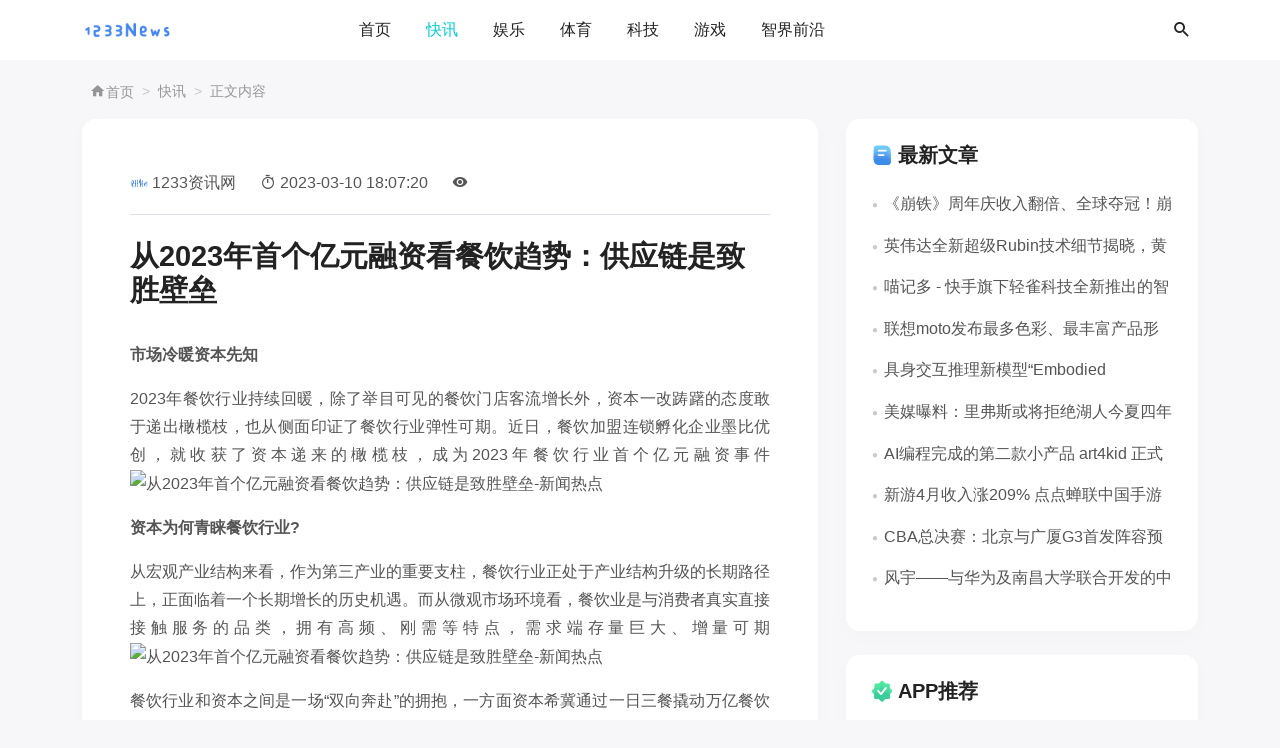

--- FILE ---
content_type: text/html
request_url: https://www.1233news.com/news/38602.html
body_size: 9805
content:
<!doctype html>
<html lang="zh">
<head>
  <meta charset="utf-8">
  <meta name="viewport" content="width=device-width, initial-scale=1.0, maximum-scale=1.0, user-scalable=no">
  <meta name="renderer" content="webkit">
  <meta name="force-rendering" content="webkit">
  <meta http-equiv="x-ua-compatible" content="ie=edge,chrome=1">
  <meta name="applicable-device" content="pc,mobile">
  <title>从2023年首个亿元融资看餐饮趋势：供应链是致胜壁垒_新闻热点-1233资讯网</title>
  <meta name="description" content="2023年餐饮行业持续回暖，除了举目可见的餐饮门店客流增长外，资本一改踌躇的态度敢于递出橄榄枝，也从侧面印证了餐饮行业弹性可期。近日，餐饮加盟连锁孵化企业墨比优创，就收获了资本递来的橄榄枝，成为2023年餐饮行业首个亿元融资事件。">
  <meta name="keywords" content="从2023年首个亿元融资看餐饮趋势：供应链是致胜壁垒">
  <link rel="canonical" href="https://www.1233news.com/news/38602.html">
  <link href="/favicon.png" type="image/png" rel="icon">
  <link href="/statics/v2/css/iconfont.css" rel="stylesheet">
  <link href="/statics/v2/css/bootstrap.min.css" rel="stylesheet">
  <link href="/statics/v2/css/style.css?v=2.0" rel="stylesheet">
  <link href="/statics/v2/css/color.css?v=2.0" rel="stylesheet">
  <link href="/statics/v2/css/share.css?1747207756" rel="stylesheet">
  <link href="/statics/v2/css/zb.css?v=2.0" rel="stylesheet">
  <script src="/statics/v2/js/jquery-latest.min.js"></script>
  <script>
    (function(){
      var el = document.createElement("script");
      el.src = "https://lf1-cdn-tos.bytegoofy.com/goofy/ttzz/push.js?2193effc28677aef0d31f2f5c4630763ded491091e89b3a0566d87ab7c489149bc434964556b7d7129e9b750ed197d397efd7b0c6c715c1701396e1af40cec962b8d7c8c6655c9b00211740aa8a98e2e";
      el.id = "ttzz";
      var s = document.getElementsByTagName("script")[0];
      s.parentNode.insertBefore(el, s);
    })(window)
  </script>
  <script>
    (function() {
      var ua = navigator.userAgent.toLowerCase();
      var bIsIpad = ua.match(/ipad/i) == "ipad";
      var bIsIphoneOs = ua.match(/iphone os/i) == "iphone os";
      var bIsAndroid = ua.match(/android/i) == "android";
      var bIsWM = ua.match(/windows mobile/i) == "windows mobile";
      var host = "//m.1233news.com";
      var pathname = window.location.pathname;
      if (bIsIpad || bIsIphoneOs || bIsAndroid || bIsWM) {
        window.location.href = host + pathname;
      }
    })();
  </script>
</head>
<body class="article">
<!-- 导航栏 -->
<header class="navbar-area header-game" id="navbar">
  <div class="container">
    <nav class="navbar navbar-expand-lg">
      <a class="navbar-brand" href="https://www.1233news.com/">
        <img class="logo-light" src="/statics/v2/images/logo.png" alt="1233资讯网">
      </a>
      <button type="button" class="search-btn d-lg-none" data-bs-toggle="modal" data-bs-target="#searchModal">
        <i class="rgicon rg-magnify"></i>
      </button>
      <a class="navbar-toggler" data-bs-toggle="offcanvas" href="#navbarOffcanvas" role="button" aria-controls="navbarOffcanvas">
          <span class="burger-menu">
            <span class="top-bar"></span>
            <span class="middle-bar"></span>
            <span class="bottom-bar"></span>
          </span>
      </a>
      <div class="collapse navbar-collapse">
        <ul class="navbar-nav mx-auto">
          <li class="nav-item"><a href="https://www.1233news.com/" class="nav-link " title="首页">首页</a></li>
                              <li class="nav-item"><a href="//www.1233news.com/newsflashes/" class="nav-link active" title="快讯">快讯</a></li>
                                        <li class="nav-item"><a href="//www.1233news.com/ent/" class="nav-link " title="娱乐">娱乐</a></li>
                                        <li class="nav-item"><a href="//www.1233news.com/sports/" class="nav-link " title="体育">体育</a></li>
                                        <li class="nav-item"><a href="//www.1233news.com/technology/" class="nav-link " title="科技">科技</a></li>
                                        <li class="nav-item"><a href="//www.1233news.com/gonglue/" class="nav-link " title="游戏">游戏</a></li>
                                        <li class="nav-item"><a href="//www.1233news.com/intellifrontier/" class="nav-link " title="智界前沿">智界前沿</a></li>
                                                                    </ul>
        <div class="others-option d-flex align-items-center">
          <div class="option-item">
            <button type="button" class="search-btn" data-bs-toggle="modal" data-bs-target="#searchModal">
              <i class="rgicon rg-magnify"></i>
            </button>
          </div>
        </div>
      </div>
    </nav>
  </div>
</header>
<!-- 移动端导航 -->
<div class="responsive-navbar offcanvas offcanvas-end" data-bs-backdrop="true" tabindex="-1" id="navbarOffcanvas">
  <div class="offcanvas-body">
    <ul class="mnav accordion" id="navbarAccordion">
      <li class="accordion-item"><a href="https://www.1233news.com/">首页</a></li>
            <li><a title="快讯" href="//www.1233news.com/newsflashes/">快讯</a></li>
            <li><a title="娱乐" href="//www.1233news.com/ent/">娱乐</a></li>
            <li><a title="体育" href="//www.1233news.com/sports/">体育</a></li>
            <li><a title="科技" href="//www.1233news.com/technology/">科技</a></li>
            <li><a title="游戏" href="//www.1233news.com/gonglue/">游戏</a></li>
            <li><a title="智界前沿" href="//www.1233news.com/intellifrontier/">智界前沿</a></li>
            <li><a title="军事" href="//www.1233news.com/world/">军事</a></li>
            <li><a title="房产" href="//www.1233news.com/house/">房产</a></li>
          </ul>
  </div>
</div>
<!-- 搜索 -->
<div class="modal fade searchModal" id="searchModal" data-bs-backdrop="true" data-bs-keyboard="false" tabindex="-1" aria-hidden="true">
  <div class="modal-dialog">
    <div class="modal-content">
      <form method="post" name="search" action="/">
        <input type="text" name="q" class="form-control" placeholder="搜索关键词....">
        <button type="submit"><i class="rgicon rg-magnify"></i></button>
      </form>
    </div>
  </div>
</div><section class="mb-2">
  <div class="container">
    <div class="row">
      <div class="col-12">
        <div class="rounded-2">
          <nav class="d-flex" aria-label="breadcrumb">
            <ol class="breadcrumb breadcrumb-dots ms-2 mt-3 mb-1">
              <li class="breadcrumb-item"><a href="https://www.1233news.com/"><i class="rgicon rg-home"></i>首页</a></li>
              <li class="breadcrumb-item"><a href="//www.1233news.com/newsflashes/" title="快讯">快讯</a></li>
              <li class="breadcrumb-item">正文内容</li>
            </ol>
          </nav>
        </div>
      </div>
    </div>
  </div>
</section>
<section class="position-relative pt-0 mb-5">
  <div class="container">
    <div class="row justify-content-between">
      <main class="col-lg-8">
        <div class="post single box p-5">
          <div class="post-data nav nav-divider align-items-center mb-4 border-bottom pb-3">
            <div class="nav-item">
              <div class="nav-link">
                <div class="d-flex align-items-center position-relative">
                  <div class="avatar avatar-sm">
                    <img class="avatar-img rounded-circle" src="/statics/v2/images/logo.png" alt="1233资讯网">
                  </div>
                  <span class="ms-1"><a href="https://www.1233news.com/" class="me-4">1233资讯网</a></span>
                </div>
              </div>
            </div>
            <div class="nav-item me-4"><i class="rgicon rg-timer me-1"></i>2023-03-10 18:07:20</div>
            <div class="nav-item"><i class="rgicon rg-eye me-1"></i><em id="hits"></em></div>
          </div>
          <h1 class="post-title pb-3">从2023年首个亿元融资看餐饮趋势：供应链是致胜壁垒
</h1>
          <div class="article-main">
            <p><strong>市场冷暖资本先知</strong></p><p>2023年餐饮行业持续回暖，除了举目可见的餐饮门店客流增长外，资本一改踌躇的态度敢于递出橄榄枝，也从侧面印证了餐饮行业弹性可期。近日，餐饮加盟连锁孵化企业墨比优创，就收获了资本递来的橄榄枝，成为2023年餐饮行业首个亿元融资事件<img src="//img.1233news.com/uploadfile/2023/0310/20230310055502576.jpg" alt="从2023年首个亿元融资看餐饮趋势：供应链是致胜壁垒-新闻热点"><p><strong>资本为何青睐餐饮行业?</strong></p><p>从宏观产业结构来看，作为第三产业的重要支柱，餐饮行业正处于产业结构升级的长期路径上，正面临着一个长期增长的历史机遇。而从微观市场环境看，餐饮业是与消费者真实直接接触服务的品类，拥有高频、刚需等特点，需求端存量巨大、增量可期<img src="//img.1233news.com/uploadfile/2023/0310/20230310055502810.jpg" alt="从2023年首个亿元融资看餐饮趋势：供应链是致胜壁垒-新闻热点"><p>餐饮行业和资本之间是一场&ldquo;双向奔赴&rdquo;的拥抱，一方面资本希冀通过一日三餐撬动万亿餐饮市场，实现增值目标，另一方面是餐饮企业在资本的加持下可以跑马圈地、实现快速增长<p><strong>从亿元融资看餐饮趋势</strong></p><p>近两年，投资小、扩张快、小而精的连锁餐饮模型，是餐饮行业最为显著的发展趋势之一，也恰是资本眼中的心头好<p>通过对获得投资的餐饮品牌所处赛道、商业模式等特征的透视，资本投资行为背后的逻辑并不难理解:资本看重的是餐饮品牌的标准化、可复制能力、扩张速度等<img src="//img.1233news.com/uploadfile/2023/0310/20230310055502441.jpg" alt="从2023年首个亿元融资看餐饮趋势：供应链是致胜壁垒-新闻热点"><p>更深一层的逻辑是，拥有优秀的供应链能力、数字化水平、中台管理能力、经营效率的餐饮品牌，核心壁垒更深，在激烈的食材竞争中稳定性和可预见性更强，更容易穿越风雨<img src="//img.1233news.com/uploadfile/2023/0310/20230310055502890.jpg" alt="从2023年首个亿元融资看餐饮趋势：供应链是致胜壁垒-新闻热点"><p><strong>供应链是餐饮行业致胜壁垒</strong></p><p>纵观近十年来中国餐饮行业的风云际会，餐饮品牌想要实现巨大的规模增长，标准化程度、边际成本、管理半径、履约能力、客户复购率等都是需要跨过去的门槛，广集渠道、集中供应、趋向标准化和效率提升这些趋势又汇聚成了一个核心体系&mdash;&mdash;供应链<img src="//img.1233news.com/uploadfile/2023/0310/20230310055503272.jpg" alt="从2023年首个亿元融资看餐饮趋势：供应链是致胜壁垒-新闻热点"><p>当下供应链能力在餐饮行业的竞争中显得尤为重要，优质高效的供应链是提高产品质量、提升产品标准、降本增效的核心，也是品牌突破发展半径、边际成本等瓶颈的基石，是同质化严重的竞争市场里突围的关键<img src="//img.1233news.com/uploadfile/2023/0310/20230310055503920.jpg" alt="从2023年首个亿元融资看餐饮趋势：供应链是致胜壁垒-新闻热点"><p>以此次获得亿元融资的墨比优创为例，平台旗下拥有马路边边、老街称盘等多个子品牌，其中成立稍早的马路边边已覆盖国内外300+城市，门店数量超过1300家，已跻身串串香赛道的第一梯队;老街称盘也凭借一年开出近千家门店的速度，隐隐成为麻辣烫赛道极具竞争力的新星。而马路边边和老街称盘快速发展的背后，是他们拥有一个共同的供应链服务商&mdash;&mdash;华鼎供应链<img src="//img.1233news.com/uploadfile/2023/0310/20230310055503231.jpg" alt="从2023年首个亿元融资看餐饮趋势：供应链是致胜壁垒-新闻热点"><p>华鼎供应链全国协同化的仓配网络布局，拥有15个省级区域仓储中心和2170条干支线网络，能覆盖超20个省、243个地级市、1749个县，拥有强大的冷链物流履约交付能力，能极大提升连锁餐饮品牌供应链稳定性，叠加SAAS平台的数字化能力和精益化高效赋能，让订单处理效率提升80%以上，进而提升餐饮供应链运营效率<img src="//img.1233news.com/uploadfile/2023/0310/20230310055503403.jpg" alt="从2023年首个亿元融资看餐饮趋势：供应链是致胜壁垒-新闻热点"><p>华鼎供应链正通过数字化订单管理系统和高效的冷链物流服务，帮助连锁餐饮品牌实现准确、高效的采购计划和物流履约，通过大数据和消费预测，提升整体库存的合理配置和周转效率，从而驱动上游工厂的定制化生产，在为更多客户创造新的价值驱动和增长            <div class="sharebox d-flex justify-content-center my-3">
              <div class="sharebtn">
                <div class="sharing" data-initialized="true">
                  <a href="#" class="share-icon icon-wechat">微信</a>
                  <a href="#" class="share-icon icon-qq">QQ</a>
                  <a href="#" class="share-icon icon-qzone">QQ空间</a>
                  <a href="#" class="share-icon icon-weibo">微博</a>
                </div>
              </div>
            </div>
          </div>
        </div>
        <div class="related my-4 box p-4 pb-0 mb-0">
          <div class="row">
            <div class="h4 mb-3"><i class="icon-patch-plus"></i>相关文章</div>
                                    <div class="col-sm-4 col-lg-4">
              <div class="card mb-4 overflow-hidden">
                <div class="card-fold position-relative">
                  <a href="/news/184192.html" class="d-block ratio ratio-3x2"><img class="card-img" onerror="this.src='/statics/v2/images/default.png';this.onerror = null" src="//img.1233news.com/uploadfile/2025/0512/20250512035551647.png" alt="华北黄淮等地区将迎高温 而南方自13日起将有明显降水天气" title="华北黄淮等地区将迎高温 而南方自13日起将有明显降水天气"></a>
                </div>
                <div class="card-body px-0 pt-3">
                  <h4 class="card-title truncate-line1">
                    <a href="/news/184192.html" class="text-reset fw-bold">华北黄淮等地区将迎高温 而南方自13日起将有明显降水天气</a>
                  </h4>
                  <ul class="data nav align-items-center small">
                    <li class="nav-item me-3"><i class="rgicon rg-timer me-1"></i>2025-05-14</li>
                    <li class="nav-item"><i class="rgicon rg-eye me-1"></i>263</li>
                  </ul>
                </div>
              </div>
            </div>
                        <div class="col-sm-4 col-lg-4">
              <div class="card mb-4 overflow-hidden">
                <div class="card-fold position-relative">
                  <a href="/news/184159.html" class="d-block ratio ratio-3x2"><img class="card-img" onerror="this.src='/statics/v2/images/default.png';this.onerror = null" src="" alt="【文化探讨】中华传统文化如何实现跨界传播与现代化发展" title="【文化探讨】中华传统文化如何实现跨界传播与现代化发展"></a>
                </div>
                <div class="card-body px-0 pt-3">
                  <h4 class="card-title truncate-line1">
                    <a href="/news/184159.html" class="text-reset fw-bold">【文化探讨】中华传统文化如何实现跨界传播与现代化发展</a>
                  </h4>
                  <ul class="data nav align-items-center small">
                    <li class="nav-item me-3"><i class="rgicon rg-timer me-1"></i>2025-05-14</li>
                    <li class="nav-item"><i class="rgicon rg-eye me-1"></i>154</li>
                  </ul>
                </div>
              </div>
            </div>
                        <div class="col-sm-4 col-lg-4">
              <div class="card mb-4 overflow-hidden">
                <div class="card-fold position-relative">
                  <a href="/news/184132.html" class="d-block ratio ratio-3x2"><img class="card-img" onerror="this.src='/statics/v2/images/default.png';this.onerror = null" src="//img.1233news.com/uploadfile/2025/0512/20250512035826524.jpeg" alt="了解地震预警的发布流程：预测、预报与预警之间的区别详解" title="了解地震预警的发布流程：预测、预报与预警之间的区别详解"></a>
                </div>
                <div class="card-body px-0 pt-3">
                  <h4 class="card-title truncate-line1">
                    <a href="/news/184132.html" class="text-reset fw-bold">了解地震预警的发布流程：预测、预报与预警之间的区别详解</a>
                  </h4>
                  <ul class="data nav align-items-center small">
                    <li class="nav-item me-3"><i class="rgicon rg-timer me-1"></i>2025-05-14</li>
                    <li class="nav-item"><i class="rgicon rg-eye me-1"></i>363</li>
                  </ul>
                </div>
              </div>
            </div>
                        <div class="col-sm-4 col-lg-4">
              <div class="card mb-4 overflow-hidden">
                <div class="card-fold position-relative">
                  <a href="/news/184114.html" class="d-block ratio ratio-3x2"><img class="card-img" onerror="this.src='/statics/v2/images/default.png';this.onerror = null" src="//img.1233news.com/uploadfile/2025/0512/20250512035638910.png" alt="“乐享消费”“自我悦纳”持续升温“出圈” 为“快乐”消费注入新的活力与潜能" title="“乐享消费”“自我悦纳”持续升温“出圈” 为“快乐”消费注入新的活力与潜能"></a>
                </div>
                <div class="card-body px-0 pt-3">
                  <h4 class="card-title truncate-line1">
                    <a href="/news/184114.html" class="text-reset fw-bold">“乐享消费”“自我悦纳”持续升温“出圈” 为“快乐”消费注入新的活力与潜能</a>
                  </h4>
                  <ul class="data nav align-items-center small">
                    <li class="nav-item me-3"><i class="rgicon rg-timer me-1"></i>2025-05-14</li>
                    <li class="nav-item"><i class="rgicon rg-eye me-1"></i>416</li>
                  </ul>
                </div>
              </div>
            </div>
                        <div class="col-sm-4 col-lg-4">
              <div class="card mb-4 overflow-hidden">
                <div class="card-fold position-relative">
                  <a href="/news/184111.html" class="d-block ratio ratio-3x2"><img class="card-img" onerror="this.src='/statics/v2/images/default.png';this.onerror = null" src="//img.1233news.com/uploadfile/2025/0512/20250512032868.png" alt="中国气象局发布预警：未来十天北方冬麦区将出现高温少雨天气，豫晋陕等地需警惕干热风" title="中国气象局发布预警：未来十天北方冬麦区将出现高温少雨天气，豫晋陕等地需警惕干热风"></a>
                </div>
                <div class="card-body px-0 pt-3">
                  <h4 class="card-title truncate-line1">
                    <a href="/news/184111.html" class="text-reset fw-bold">中国气象局发布预警：未来十天北方冬麦区将出现高温少雨天气，豫晋陕等地需警惕干热风</a>
                  </h4>
                  <ul class="data nav align-items-center small">
                    <li class="nav-item me-3"><i class="rgicon rg-timer me-1"></i>2025-05-14</li>
                    <li class="nav-item"><i class="rgicon rg-eye me-1"></i>293</li>
                  </ul>
                </div>
              </div>
            </div>
                        <div class="col-sm-4 col-lg-4">
              <div class="card mb-4 overflow-hidden">
                <div class="card-fold position-relative">
                  <a href="/news/184081.html" class="d-block ratio ratio-3x2"><img class="card-img" onerror="this.src='/statics/v2/images/default.png';this.onerror = null" src="//img.1233news.com/uploadfile/2025/0512/20250512035409835.png" alt="全国多地结婚登记预约人数激增，热门城市预约火爆现象引关注" title="全国多地结婚登记预约人数激增，热门城市预约火爆现象引关注"></a>
                </div>
                <div class="card-body px-0 pt-3">
                  <h4 class="card-title truncate-line1">
                    <a href="/news/184081.html" class="text-reset fw-bold">全国多地结婚登记预约人数激增，热门城市预约火爆现象引关注</a>
                  </h4>
                  <ul class="data nav align-items-center small">
                    <li class="nav-item me-3"><i class="rgicon rg-timer me-1"></i>2025-05-14</li>
                    <li class="nav-item"><i class="rgicon rg-eye me-1"></i>399</li>
                  </ul>
                </div>
              </div>
            </div>
                      </div>
        </div>
        <div class="post_comments mt-4 box p-4" id="comments">

          <div id="comt-respond" class="commentpost">
            <h4><b>发表评论</b><span><a rel="nofollow" id="cancel-reply" href="#comment" style="display:none;"><small>取消回复</small></a></span></h4>
            <form id="frmSumbit" target="_self" method="post" action="/">
              <div class="comt-box">
                <div class="form-group liuyan form-name">
                  <input type="text" id="inpName" class="text rounded-2" value="" name="inpName" tabindex="1" placeholder="用户名">
                </div>
                <div class="form-group liuyan form-email">
                  <input type="text" id="inpEmail" class="text rounded-2" name="inpEmail" tabindex="2" placeholder="邮箱">
                </div>
                <div class="form-group liuyan form-www">
                  <input type="text" id="inpHomePage" class="text rounded-2" name="inpHomePage" tabindex="3" placeholder="网址">
                </div>
              </div>
              <div id="comment-tools">
                <div class="tools_text">
                  <textarea placeholder="留下你的真知灼见..." name="txaArticle" id="txaArticle" class="rounded-2 text input-block-level comt-area" cols="50" rows="4" tabindex="5"></textarea>
                </div>
              </div>
              <div class="psumbit">
                <input name="sumbit" type="submit" tabindex="6" value="发布" class="button btn btn-primary">
              </div>
            </form>
          </div>
        </div>
      </main>
      <aside class="aside col-lg-3 mt-5 mt-lg-0">
        <div class="row g-0">
          <div id="new_art" class="sidebar p-4 mb-4">
            <h4 class="d-flex pb-3 align-items-center justify-content-between">
              <svg t="1731321555375" class="icon" viewBox="0 0 1024 1024" version="1.1" xmlns="http://www.w3.org/2000/svg" p-id="1451" width="24" height="24"><path d="M315.7504 108.032h334.8992a236.4416 236.4416 0 0 1 236.4416 236.4416v433.2544a158.72 158.72 0 0 1-158.72 158.72H393.5744a236.4416 236.4416 0 0 1-236.4416-236.544V266.6496a158.72 158.72 0 0 1 158.72-158.72z" fill="#6FCBF6" p-id="1452"></path><path d="M640.8192 246.4256H298.8544a141.7216 141.7216 0 0 0-141.7216 141.7216v302.08a246.2208 246.2208 0 0 0 246.1696 246.2208h325.1712a158.72 158.72 0 0 0 158.72-158.72V492.6976a246.2208 246.2208 0 0 0-246.3744-246.272z" fill="#68BEF3" p-id="1453"></path><path d="M640.8192 384.8192H298.8544a141.7728 141.7728 0 0 0-141.7216 141.7728v163.5328a246.2208 246.2208 0 0 0 246.1696 246.2208h325.1712a158.72 158.72 0 0 0 158.72-158.72v-146.5344a246.2208 246.2208 0 0 0-246.3744-246.272z" fill="#5CAAF0" p-id="1454"></path><path d="M640.8192 523.2128H298.8544a141.7728 141.7728 0 0 0-141.7216 141.7728v34.9184a236.4416 236.4416 0 0 0 236.4416 236.4416h334.8992a158.72 158.72 0 0 0 158.72-158.72v-8.2432a246.2208 246.2208 0 0 0-246.3744-246.1696z" fill="#4F94EB" p-id="1455"></path><path d="M876.1344 835.5328a246.2208 246.2208 0 0 0-235.52-174.08H298.8544a141.6704 141.6704 0 0 0-134.3488 97.024 236.4928 236.4928 0 0 0 229.0688 177.7152h334.8992a158.72 158.72 0 0 0 147.6608-100.6592z" fill="#3A8CE6" p-id="1456"></path><path d="M676.5056 361.9328H367.7184c-22.0672 0-39.9872-16.4352-39.9872-36.7616s17.92-36.7616 39.9872-36.7616h308.7872c22.0672 0 39.9872 16.4864 39.9872 36.7616s-17.92 36.7616-39.9872 36.7616zM577.3824 555.4688H367.7184c-22.0672 0-39.9872-16.4864-39.9872-36.7616s17.92-36.7616 39.9872-36.7616h209.92c22.1184 0 40.0384 16.4352 40.0384 36.7616s-18.176 36.7616-40.2944 36.7616z" fill="#FFFFFF" p-id="1457"></path></svg>
              <span class="ms-1 me-auto">最新文章</span>
            </h4>
            <ul class="widget new_art">
                                          <li class="new-art">
                <div class="d-flex card-body">
                  <p class="title truncate-line1"><i class="pe-1 rgicon rg-o"></i><a href="/news/184211.html" class="text-reset">《崩铁》周年庆收入翻倍、全球夺冠！崩坏IP新游“崩可梦”真要来了？：火热趋势让人期待！ 玩家纷纷热心关注</a></p>
                </div>
              </li>
                            <li class="new-art">
                <div class="d-flex card-body">
                  <p class="title truncate-line1"><i class="pe-1 rgicon rg-o"></i><a href="/news/184209.html" class="text-reset">英伟达全新超级Rubin技术细节揭晓，黄氏法则突破升级！显存达到惊人的1024GB，H100显卡无人问津</a></p>
                </div>
              </li>
                            <li class="new-art">
                <div class="d-flex card-body">
                  <p class="title truncate-line1"><i class="pe-1 rgicon rg-o"></i><a href="/news/184210.html" class="text-reset">喵记多 - 快手旗下轻雀科技全新推出的智能AI笔记工具，助您轻松管理笔记和知识</a></p>
                </div>
              </li>
                            <li class="new-art">
                <div class="d-flex card-body">
                  <p class="title truncate-line1"><i class="pe-1 rgicon rg-o"></i><a href="/news/184208.html" class="text-reset">联想moto发布最多色彩、最丰富产品形态AI手机，AI体验全面升维：引领科技潮流的新标杆！ 移动科技的未来在此刻彰显</a></p>
                </div>
              </li>
                            <li class="new-art">
                <div class="d-flex card-body">
                  <p class="title truncate-line1"><i class="pe-1 rgicon rg-o"></i><a href="/news/184207.html" class="text-reset">具身交互推理新模型“Embodied Reasoner”由浙大联合阿里及多家机构共同研发</a></p>
                </div>
              </li>
                            <li class="new-art">
                <div class="d-flex card-body">
                  <p class="title truncate-line1"><i class="pe-1 rgicon rg-o"></i><a href="/news/184206.html" class="text-reset">美媒曝料：里弗斯或将拒绝湖人今夏四年8920万合同，寻求自由市场机会</a></p>
                </div>
              </li>
                            <li class="new-art">
                <div class="d-flex card-body">
                  <p class="title truncate-line1"><i class="pe-1 rgicon rg-o"></i><a href="/news/184205.html" class="text-reset">AI编程完成的第二款小产品 art4kid 正式上线，deepseek 顺利接入，面临新的挑战与收获</a></p>
                </div>
              </li>
                            <li class="new-art">
                <div class="d-flex card-body">
                  <p class="title truncate-line1"><i class="pe-1 rgicon rg-o"></i><a href="/news/184204.html" class="text-reset">新游4月收入涨209% 点点蝉联中国手游发行商收入榜亚军：精彩纷呈！新时代的游戏魅力</a></p>
                </div>
              </li>
                            <li class="new-art">
                <div class="d-flex card-body">
                  <p class="title truncate-line1"><i class="pe-1 rgicon rg-o"></i><a href="/news/184202.html" class="text-reset">CBA总决赛：北京与广厦G3首发阵容预测（5月12日）布朗与杰曼展开巅峰对决</a></p>
                </div>
              </li>
                            <li class="new-art">
                <div class="d-flex card-body">
                  <p class="title truncate-line1"><i class="pe-1 rgicon rg-o"></i><a href="/news/184203.html" class="text-reset">风宇——与华为及南昌大学联合开发的中国气象局空间天气大模型的创新探索</a></p>
                </div>
              </li>
                            </ul>
          </div>
          <div id="rand_art" class="sidebar p-4 mb-4">
            <h4 class="d-flex pb-3 align-items-center justify-content-between">
              <svg t="1731321709574" class="icon" viewBox="0 0 1024 1024" version="1.1" xmlns="http://www.w3.org/2000/svg" p-id="1789" width="24" height="24"><path d="M931.84 472.4736l-91.2896-91.0848V252.6208A62.1568 62.1568 0 0 0 778.24 190.4128h-128.6656L558.4896 99.328a62.1568 62.1568 0 0 0-87.9616 0L379.4432 190.4128H250.88a62.208 62.208 0 0 0-62.4128 62.208v128.768L97.28 472.4736a62.2592 62.2592 0 0 0 0 87.9616l91.0848 91.0848v128.768A62.208 62.208 0 0 0 250.88 842.496h128.5632l91.0848 91.0848a62.2592 62.2592 0 0 0 87.9616 0l91.0848-91.0848H778.24a62.1568 62.1568 0 0 0 62.1568-62.208v-128.768L931.84 560.4352a62.1568 62.1568 0 0 0 0-87.9616z" fill="#4FE99D" p-id="1790"></path><path d="M924.8256 567.296l-84.2752-84.2752V354.2528A62.208 62.208 0 0 0 778.24 291.84h-128.6656l-91.0848-90.88a62.2592 62.2592 0 0 0-87.9616 0L379.4432 291.84H250.88a62.208 62.208 0 0 0-62.4128 62.4128v128.768L104.2432 567.296l84.224 84.224v128.768A62.208 62.208 0 0 0 250.88 842.496h128.5632l91.0848 91.0848a62.2592 62.2592 0 0 0 87.9616 0l91.0848-91.0848H778.24a62.208 62.208 0 0 0 62.1568-62.208v-128.768z" fill="#4EE5A1" p-id="1791"></path><path d="M836.7104 584.704V455.68a62.208 62.208 0 0 0-62.208-62.208h-128.768l-91.0848-90.8288a62.1568 62.1568 0 0 0-87.9616 0L375.6032 393.6768H246.8352A62.208 62.208 0 0 0 184.6272 455.68v129.024l-31.488 31.488 35.328 35.328v128.768A62.208 62.208 0 0 0 250.88 842.496h128.5632l91.0848 91.0848a62.2592 62.2592 0 0 0 87.9616 0l91.0848-91.0848H778.24a62.208 62.208 0 0 0 62.1568-62.208v-128.768l31.488-31.488z" fill="#45DDA3" p-id="1792"></path><path d="M840.5504 557.568A62.208 62.208 0 0 0 778.24 495.36h-128.6656L558.4896 404.48a62.1568 62.1568 0 0 0-87.9616 0L379.4432 495.36H250.88a62.208 62.208 0 0 0-62.4128 62.208v222.72A62.208 62.208 0 0 0 250.88 842.496h128.5632l91.0848 91.0848a62.2592 62.2592 0 0 0 87.9616 0l91.0848-91.0848H778.24a62.208 62.208 0 0 0 62.1568-62.208v-222.72z" fill="#48D3A1" p-id="1793"></path><path d="M250.88 842.496h128.5632l91.0848 91.0848a62.2592 62.2592 0 0 0 87.9616 0l91.0848-91.0848H778.24a62.208 62.208 0 0 0 61.44-51.6096l-2.9184-2.9184v-128.768a62.208 62.208 0 0 0-62.208-62.208h-128.8192l-91.0848-91.0848a62.2592 62.2592 0 0 0-87.9616 0L375.6032 596.992H246.8352a62.1568 62.1568 0 0 0-61.44 51.6096l2.8672 2.9184v128.768A62.208 62.208 0 0 0 250.88 842.496z" fill="#3ACC9B" p-id="1794"></path><path d="M470.4768 681.9328a56.832 56.832 0 0 1-43.264-19.8656l-111.4112-129.8944a40.96 40.96 0 1 1 62.1568-53.3504l91.392 106.496 173.1072-228.2496a40.96 40.96 0 0 1 65.28 49.5104l-191.7952 252.8256a56.832 56.832 0 0 1-43.7248 22.528z" fill="#FFFFFF" p-id="1795"></path></svg>
              <span class="ms-1 me-auto">APP推荐</span>
            </h4>
            <ul class="widget rand_art">
                                          <li class="card mb-3">
                <div class="row g-3">
                  <div class="col-3">
                    <img class="rounded" onerror="this.src='/statics/v2/images/default.png';this.onerror = null" src="//apps.1233news.com/uploadfile/2025/0514/20250514031717623.png" alt="微信双开免费版">
                  </div>
                  <div class="col-9">
                    <h6><a href="https://apps.1233news.com/app/788835.html" class="stretched-link text-reset fw-bold"  target="_blank">微信双开免费版</a></h6>
                    <div class="time small mt-1"><i class="rgicon rg-timer me-1"></i>2025-05-14</div>
                  </div>
                </div>
              </li>
                            <li class="card mb-3">
                <div class="row g-3">
                  <div class="col-3">
                    <img class="rounded" onerror="this.src='/statics/v2/images/default.png';this.onerror = null" src="//apps.1233news.com/uploadfile/2025/0514/20250514030037309.png" alt="焦糖app">
                  </div>
                  <div class="col-9">
                    <h6><a href="https://apps.1233news.com/app/188282.html" class="stretched-link text-reset fw-bold"  target="_blank">焦糖app</a></h6>
                    <div class="time small mt-1"><i class="rgicon rg-timer me-1"></i>2025-05-14</div>
                  </div>
                </div>
              </li>
                            <li class="card mb-3">
                <div class="row g-3">
                  <div class="col-3">
                    <img class="rounded" onerror="this.src='/statics/v2/images/default.png';this.onerror = null" src="//apps.1233news.com/uploadfile/2025/0514/20250514024357203.png" alt="视频编辑工具宝app">
                  </div>
                  <div class="col-9">
                    <h6><a href="https://apps.1233news.com/app/793583.html" class="stretched-link text-reset fw-bold"  target="_blank">视频编辑工具宝app</a></h6>
                    <div class="time small mt-1"><i class="rgicon rg-timer me-1"></i>2025-05-14</div>
                  </div>
                </div>
              </li>
                            <li class="card mb-3">
                <div class="row g-3">
                  <div class="col-3">
                    <img class="rounded" onerror="this.src='/statics/v2/images/default.png';this.onerror = null" src="//apps.1233news.com/uploadfile/2025/0514/20250514022717993.png" alt="郎溪论坛官方版">
                  </div>
                  <div class="col-9">
                    <h6><a href="https://apps.1233news.com/app/626404.html" class="stretched-link text-reset fw-bold"  target="_blank">郎溪论坛官方版</a></h6>
                    <div class="time small mt-1"><i class="rgicon rg-timer me-1"></i>2025-05-14</div>
                  </div>
                </div>
              </li>
                            <li class="card mb-3">
                <div class="row g-3">
                  <div class="col-3">
                    <img class="rounded" onerror="this.src='/statics/v2/images/default.png';this.onerror = null" src="//apps.1233news.com/uploadfile/2025/0514/20250514021040606.png" alt="2025微信8.0版本">
                  </div>
                  <div class="col-9">
                    <h6><a href="https://apps.1233news.com/app/750752.html" class="stretched-link text-reset fw-bold"  target="_blank">2025微信8.0版本</a></h6>
                    <div class="time small mt-1"><i class="rgicon rg-timer me-1"></i>2025-05-14</div>
                  </div>
                </div>
              </li>
                          </ul>
          </div>
        </div>
      </aside>
    </div>
  </div>
</section>
<button type="button" id="backtotop" class="position-fixed text-center border-0 p-0">
  <i class="rgicon rg-up"></i>
</button>
<footer class="footer w-100">
  <div class="container footer-wrap">
    <div class="row f-link">
      <ul class="list-inline text-primary-hover lh-lg d-flex justify-content-center">
        <li class="title list-inline-item rgicon rg-link">友情链接：</li>
        <li class="list-inline-item me-3 mb-3"><a href="https://apps.1233news.com/">1233应用库</a></li>
        <li class="list-inline-item me-3 mb-3"><a href="https://games.1233news.com/">1233手游库</a></li>
      </ul>
    </div>
    <div class="row align-items-center">
      <div class="col-lg-4 misc">
        <p class="copyright-text">© 2025 1233资讯网</a>版权所有  . <a href="https://beian.miit.gov.cn/#/Integrated/index" target="_blank" rel="nofollow"><u>闽ICP备2022004754号-1</u></a></p>
      </div>
      <div class="foot-sharing col-lg-4 text-center">
        <ul class="sharing social-profile list-style"  data-initialized="true">
          <li><a href="javascript:;" rel="nofollow" class="share-icon icon-wechat">微信</a></li>
          <li><a href="javascript:;" rel="nofollow" class="share-icon icon-qq">QQ</a></li>
          <li><a href="javascript:;" rel="nofollow" class="share-icon icon-weibo">微博</a></li>
          <li><a href="javascript:;" rel="nofollow" class="share-icon icon-qzone">QQ空间</a></li>
        </ul>
      </div>
      <div class="col-lg-4 desc">
        <div class="footer-right">
          <p>我们是一个中立的资讯网站，分享独立的新闻快讯体验</p>
        </div>
      </div>
    </div>
  </div>
</footer>
<script src="/statics/v2/js/swiper-bundle.min.js?v=2.0"></script>
<script src="/statics/v2/js/lib.js?v=2.0"></script>
<script src="/statics/v2/js/main.js?1747207756"></script><script defer src="https://static.cloudflareinsights.com/beacon.min.js/vcd15cbe7772f49c399c6a5babf22c1241717689176015" integrity="sha512-ZpsOmlRQV6y907TI0dKBHq9Md29nnaEIPlkf84rnaERnq6zvWvPUqr2ft8M1aS28oN72PdrCzSjY4U6VaAw1EQ==" data-cf-beacon='{"version":"2024.11.0","token":"e990da3c435d42108f6796b8435a7f1c","r":1,"server_timing":{"name":{"cfCacheStatus":true,"cfEdge":true,"cfExtPri":true,"cfL4":true,"cfOrigin":true,"cfSpeedBrain":true},"location_startswith":null}}' crossorigin="anonymous"></script>
</body>
</html>

--- FILE ---
content_type: text/css
request_url: https://www.1233news.com/statics/v2/css/color.css?v=2.0
body_size: -294
content:
.navbar{--bs-navbar-active-color:#7834FF;}.navbar{--bs-primary:#7834FF;}.nav-link:hover,.nav-link:focus{--bs-nav-link-hover-color:#7834FF;}.dropdown-menu{--bs-dropdown-link-hover-color#7834FF;}.dropdown-menu{--bs-dropdown-link-active-color#7834FF;}.aaaa{border-left:#7834FF;}@media screen and (max-width:768px) {.aaaa{color:#7834FF;}}

--- FILE ---
content_type: text/css
request_url: https://www.1233news.com/statics/v2/css/zb.css?v=2.0
body_size: 5807
content:
/*一些zblogphp主题相关的样式，比如初始化，评论，文章页样式，侧栏等*/

/*【链接模块管理】插件未初始化提交前隐藏所有导航，防止无样式看起来乱*/
li[id^="nvabar-item-index"] a,li[id^="navbar-item-index"] a,
li[id^="navbar-category-"] a,
li[id^="navbar-page-"] a,
li[id^="navbar-tag-"] a{
  display: none;
}

/*随机一下*/
.refresh{
  cursor: pointer;
  color:var(--secondaryColor)!important;
}
@keyframes rotate {
  from {transform: rotate(0deg);}
  to {transform: rotate(360deg);}
}
.refresh i {
  display: inline-block;
  vertical-align: middle;
}
.refresh.rotate i {
  animation: rotate .5s linear infinite;
}

/*侧栏*/
.aside ol, .aside ul{
  padding-left:0!important;
}
/*侧栏-最新评论*/
img.usr-avatar{
  width: 50px;
  height:50px;
  object-fit: cover;
}
.widget.new_cmt .time{
  font-size: 14px;
}
.widget .time{
  opacity: .6;
}
.widget.new_cmt .card-body:hover{
  background-color: var(--bs-light);
}
.widget.new_cmt a{
  margin-bottom:0;
  font-size: 14px;
}
.widget.new_cmt .name{
  font-size: 12px;
}
/*--评论 --*/
.post_comments {padding-top:15px!important;}
#comments .comment-tab {line-height:25px;padding:5px 0 5px 5px;position:relative;}
.come-comt {font-size:16px;font-weight: 800;}
.commentlist {margin-bottom:5px;height:auto;}
.come-comt i.fa {margin-right:5px;font-size:18px;font-size:1.2em;}
.comment-text-center {cursor:pointer;text-align:center;margin:18px 0;font-size:16px;font-size:1.15em;color:#338A9C;font-weight:500;}
.comment-text-center i.fa {position:relative;font-size:1.2em;top:1px;}
#comments span.come-comt {font-weight:700;font-size:16px;color:#888;}
span.come-comt i.fa {font-size:1.3em;}
#comments span#comment_count {font-weight:normal;font-size:14px;color:#666;float:none !important;}
#comments h5 {margin:8px;}
#comments h4 span {margin-right:8px;}
#comments h4 span.jubao {float:right;margin-right:0;}
#comments h4 span.jubao small {color:#338A9C;}
#comments h4 span.jubao small:hover {color:#F05A28;}
.comt-box {width:100%;height:100%;overflow:hidden;margin:0 auto;text-align:center;border-bottom: 2px solid #eee;background: #f7f7fa;border-radius: 10px;border-bottom-left-radius:0;border-bottom-right-radius:0;}
.comt-box input,#comment-tools textarea{border:none;}
.show-comments {width:69%;float:left;overflow:hidden;}
.show-sidebar {width:30%;float:right;margin-top:10px;}
#comt-respond{margin-top:10px;}
#frmSumbit #inpName,#frmSumbit #inpEmail,#frmSumbit #inpHomePage,#frmSumbit #inpVerify {padding-left:10px;width:100%;height:44px;line-height:44px;margin-bottom:0px;font-size:15px;background: transparent;text-indent: 6px;}
.liuyan {float:left;width:30.65%;position:relative;margin-right:4%;}
.liuyan:last-child{margin-right:0;}
#frmSumbit .input-inpVerify #inpVerify {height:40px;line-height:40px;width:100%;padding-left:10px;}
.form-inpVerify {width:32.3%;position:relative;min-height:1px;padding-right:15px;}
.commentpost .input-group-addon {border-left:1px solid #eee;position:absolute;right:7px;top:4px;height:30px;line-height:30px;padding:0;font-weight:400;border-radius: .2rem;text-align:center;vertical-align:middle;}
.input-inpVerify {position:relative;display:inherit;border-collapse:separate;}
.input-group-addon img {height:100%;border-bottom-right-radius:3px;border-top-right-radius:3px;border-radius:.3rem;}
.commentpost label {height:auto;overflow:hidden;clear:left;float:left;line-height:15px;border-color:#CCC;border-style:solid;border-width:1px 0 1px 1px;margin:0;padding:6px 10px;}
#frmSumbit .psumbit {line-height:30px;padding-top:10px;position:relative;overflow:hidden; width: 100%;}
#frmSumbit .button {height:40px;width:100px;float:right;font-weight:800;margin: 2px 0 0 10px;background: var(--btnGradient);border:none;}
#frmSumbit .button:hover{filter: hue-rotate(10deg);}
.msg .msgimg img {clear:left;float:left;margin-right:10px;padding:2px;height:50px;width:50px;object-fit: cover;border-radius: 10px;}

.commentpost h4{font-size:20px;margin-bottom: 20px;}
#comments .msg {font-size:12px;line-height:22px;padding:16px 0;border-radius:10px;}
#comments .msg:hover {}
i.author-ident:after {content:"";position:absolute;width:20px;height:20px;right:10px;top:58px;}
.widget-cover {position:absolute;left:50%;z-index:29;-webkit-transform:translate(-50%,0);transform:translate(-50%,0);background-size:cover;width:100%;height:100%;top:-10%;}
.comm_c{max-height:22px;overflow:hidden;}
#cancel-reply small {font-size:16px;margin:0 10px;color:#db420d;font-weight:500;}
#comments .msg .msgname {color:#999999;padding-top:2px;}
#comments .msg .msgarticle {font-size: 14px;padding-top:5px;padding-bottom:3px;min-height:30px;margin-left:56px;text-align:justify;}
#comments .msg .msgarticle .msg {margin-top:10px;padding-top:10px;padding-left:12px;padding-right:10px;border-top:none;position:relative;border-bottom: none !important;border-right: none !important;border-top: none !important;border-radius: 0;border-left:2px solid #eee;padding-bottom: 0 !important;margin-bottom: 0;}
#comments .msg .msgarticle .msg:before,#comments .msg .msgarticle .msg:after {position:absolute;width:0;content:'';border:solid transparent;}
#comments .msg .msgarticle .msg:after {z-index:9;top:-15px;left:9px;border-width:8px;border-bottom-color:transparent;}
#comments .msg .msgarticle .msg:before {z-index:8;top:-18px;left:8px;border-width:9px;border-bottom-color:transparent;}
.msg .msgarticle .msg .msgname .dot {display:none;}
a.comment_at {font-weight: bold;margin-right: 5px;color:var(--secondaryColor);}
.contpost-meta a span.aut-1,.author-meta .name span.aut-1,#comments .msg .msgname.LayName .lay-1,.right-inner a span.aut-1,.sellist-main a.sell-author .aut-1,section.widget.abautor .aut-1,.article-main .aut-1,#comments .msg .msgname .aut-1 {background-image:linear-gradient(to right,rgba(253,165,34,0.9294117647058824) 0%,#fd4c4c 100%);background-image:-webkit-linear-gradient(0deg,rgba(253,165,34,0.9294117647058824) 0%,#fd4c4c 100%);}
#comments .msg .msgname .aut-6 {background-image:linear-gradient(to right,rgba(173,172,172,0.88) 0%,rgba(107,109,111,0.78) 100%);background-image:-webkit-linear-gradient(0deg,rgba(173,172,172,0.88) 0%,rgba(107,109,111,0.78) 100%);}
span.autlv.autlvname {margin-right:5px;}
span.autlv.aut-tf {background:#c444f6;}
.comment-meta span.autlv.lay-0,#comments .msg .msgname.LayName .lay-0 {background-image:linear-gradient(to right,rgb(148,114,115) 0%,rgb(187,166,166) 100%);background-image:-webkit-linear-gradient(0deg,rgb(148,114,115) 0%,rgb(187,166,166) 100%);}
.comment-meta span.autlv.lay-1,#comments .msg .msgname.LayName .lay-1 {background-image:linear-gradient(to right,#e090ef 0%,#fb70c4 100%);background-image:-webkit-linear-gradient(0deg,#e090ef 0%,#fb70c4 100%);}
.comment-meta span.autlv.lay-2,#comments .msg .msgname.LayName .lay-2 {background-image:linear-gradient(to right,#3abda5 0%,#88d9ff 100%);background-image:-webkit-linear-gradient(0deg,#3abda5 0%,#88d9ff 100%);}
.comment-meta span.autlv.lay-3,#comments .msg .msgname.LayName .lay-3 {background-image:linear-gradient(to right,#20b3cd 0%,#1c6af9 100%);background-image:-webkit-linear-gradient(0deg,#20b3cd 0%,#1c6af9 100%);}
.lay-4 {background-image:linear-gradient(to right,#ff9b02 0%,#ffb43e 100%);background-image:-webkit-linear-gradient(0deg,#ff9b02 0%,#ffb43e 100%);}
#comments .msg .msgname.LayName .aut-5 {background-image:linear-gradient(to right,#ff9b02 0%,#ffb43e 100%);background-image:-webkit-linear-gradient(0deg,#ff9b02 0%,#ffb43e 100%);}
.msgname span a {margin-left:5px;margin-right:0;}
.msgtxt span:last-child {font-size:12px;}
.commentlist .comment {list-style:none;border-top:1px solid #ddd;}
.commentlist li.comment ul.children {margin-left:20px;}
.commentlist .depth-1 {margin:10px 0 10px 0;}
.commentlist li {position:relative;}
.commentlist .comment-body {padding:5px 0 5px 0}
.commentlist .comment-body:hover {background:#fafafa;}
.commentlist p {margin:5px 0 5px 50px;line-height:22px;}
.reply a:link,.reply a:visited {text-align:center;font-size:12px;}
.datetime {font-size:12px;color:#aaa;margin-left:50px;}
.commentmetadata {font-size:12px;color:#aaa;margin-left:50px;}
ol.commentlist li div.vcard img.avatar {width:40px;height:40px;position:relative;float:left;margin:4px 6px 0 0;padding:2px;border:1px solid #ddd;background:#fff;}
ol.commentlist li div.floor {float:right;color:#bbb}
#respond {padding:5px 10px 10px;overflow:hidden;}
#respond_box {clear:both;border-top:1px solid #ddd;}
#respond h3 {margin:5px 0 6px 0;}
.msgtxt .reply-frm {margin: 20px 0; background: #f2f2f7; padding: 20px; border-radius: .35rem;}
#commentform p {color:var(--bs-secondary);}
#commentform label {color:#868686;}
#commentform input {border:1px solid #ddd;width:160px;margin:4px 5px 4px 0;padding:3px;box-shadow:inset 2px 3px 5px #eee;}
#commentform input:focus {border:1px solid #ccc;}
#commentform textarea {width:95%;height:120px;font-size:13px;padding:4px;margin:4px 0 0 0;border:1px solid #ddd;box-shadow:inset 2px 3px 5px #eee;}
#commentform textarea:focus {border:1px solid #ccc;}
#commentform input#submit,#commentform input#reset {width:110px;height:32px;background:#606060;color:#fff;border:1px solid #e5e5e5;-moz-border-radius:5px;-webkit-border-radius:5px;border-radius:4px;line-height:28px;text-align:center;margin-top:8px;box-shadow:none;}
#commentform #submit:hover,#commentform #reset:hover {font-weight:bold;}
#real-avatar .avatar {float:right;padding:2px;border:1px solid #ddd;background:#fff;margin-right:20px;_margin-right:10px;}
#comments .msg .msgimg img.avatar:hover {-webkit-transform:rotate(360deg);-moz-transform:rotate(360deg);-o-transform:rotate(360deg);-ms-transform:rotate(360deg);transform:rotate(360deg);}
#frmSumbit #comment-tools {width:100%;overflow:hidden;margin:0 auto 10px;text-align:center;background: #f7f7fa;border-radius: 10px;}
#frmSumbit:has(.comt-box) #comment-tools {border-top-left-radius:0;border-top-right-radius:0;}
.tools_title {float:left;display:inline-block;margin:0;padding:2px 10px 0 7px;text-align:left;background:rgba(248,248,248,0.8);}
.tools_text {width:100%;float:left;}
#txaArticle {border-radius: .35rem;width:100%;height:100px;font-size:14px;line-height:1.8;padding:10px 15px 10px 15px;background-color:transparent;background-color: #e6e7ee;}
textarea#txaArticle {background-color:transparent;}
#comment-tools a {padding:1px 5px;color:#666;cursor:pointer;font-size:15px;font-size:16px;font-size:1.15em;}
#comment-tools i.fa {color:#0069b3;}
.tools_title a,.tools_title a i.fa {font-size:20px;}
span.com-title {margin-left:5px;font-size:15px;color:var(--bs-secondary);font-weight:500;}
#comments .msg .msgarticle .noimg .msgimg img {display:none!important;}
#comments .msg .msgarticle ul.msgarticle {margin-left:0;}
#comments .msg .msgarticle .noimg .msgtxt .msgarticle .noimg {margin:15px 10px 5px 0;}
#comments .msg .msgarticle .noimg .msgarticle {padding-top:8px;margin-left:0;line-height:160%;}
#comments .msg .msgarticle #comment {visibility:visible !important;animation-name:fadeInDown !important;}
#comments .msg .msgarticle p {padding-top:10px;}
#comments .msg .msgarticle form#frmSumbit p {margin-bottom:5px;padding-top:5px;}
.msgname .dot {font-size:14px;font-weight:300;display:inline-block;margin-left:12px;letter-spacing:2px;float:right;opacity:.8;}
.msgarticle #ComtoolsFrame {height:52px;overflow:hidden;}
#comments .msg:hover .comment-reply-link {}
.msgtxt {position:relative;font-size:14px;font-size:1em;}
.msgtxt .time{padding-left:10px;}
.msgname a.comment-reply-link {padding:2px 10px;border-radius:2px;position:relative;top:-1px;font-size:12px;float:none;border-radius:5px;}
#comments .msg .msgarticle .msg a.comment-reply-link {margin-right:10px;}
.msgname a.comment-reply-link:hover {font-size:12px;text-decoration:none;}
#comments span.iliuyan {float:right;margin-right:0;}
#comments span.iliuyan a {font-size:13px;font-size:0.95em;color:#999;}
#comments span.iliuyan a:hover {color:#3690cf;}
span.WB-OS {position:relative;display:none;margin-left:5px;top:-3px;letter-spacing:3px;}
.msgname:hover span.WB-OS {display:initial;}
#comments .msg .msgarticle span.WB-OS {top:-7px;}
#comments-nav {text-align:center;margin-top:18px;}
.com-page-list a {position:relative;margin-right:5px;padding:2px 8px;margin-left:-1px;line-height:1.42857143;background-color:#fff;border:1px solid #ddd;border-radius:2px;}
.com-page-list a.on,.com-page-list a:hover {color:#fff;background:#3690cf;border:1px solid transparent;}
.com-page-list.pagination {padding:10px 0 15px 0;}
.msgimg {position:relative;}
#comments .msg .msgarticle .msg i.author-ident {display:none;}
.commentlist .pagination {text-align:center;}


/*系统侧边栏*/
aside.aside section:last-child{margin-bottom:0!important;}
aside.aside .sidebar:last-child{margin-bottom:0!important;}
ul.widget{margin-bottom:0;}
ul.widget li:last-child{margin-bottom:0!important;}
.widget .card{border:none;}
.sidebar h4{font-size:20px;}
.sidebar{box-shadow: var(--box-shadow-light);background:var(--whiteColor);border-radius: var(--border-radius);}
.sidebar a{color: inherit !important;display: inline;}
.divCatalog a{display:inline!important;}
.sidebar ul,.sidebar li{list-style:none;}
.sidebar a:hover {color: var(--bs-link-hover-color-rgb);}
.divNavBar,.divCatalog,.divStatistics,.divFavorites,.divLinkage,.divAuthors{display:flex;flex-wrap: wrap;}
.divSearchPanel label{display:inline;}

#divTags ul{}
#divTags li{display:inline-block;margin:10px 8px 5px 0;padding:0;white-space:nowrap;}
#divTags li a{padding: 0 8px;font-size: 14px;line-height: 28px;border-radius: 3px;border: 1px solid rgba(var(--bs-secondary-rgb), .2);display: inline-block;vertical-align: top;}
#divTags li a:hover{border:1px solid var(--secondaryColor)!important;color:var(--secondaryColor)!important;}
.tag-count{display:none}
#divTags ul li a:hover{text-decoration:none;color:var(--bs-primary);border:1px solid var(--bs-secondary)}
#divCalendar .function_t{display:none}
#divCalendar .function_c{width:232px;padding:0 4px 15px 4px}
#divCalendar table{width:100%;font-size:14px;table-layout:fixed;caption-side: top}
#divCalendar caption{height:24px;margin:0 0 10px;padding:0;font-weight:700;text-align:center;color:var(--bs-secondary);}
#divCalendar caption a{padding:0 18px;color:#8a9ead;font-size: 18px;}
#divCalendar th{height:30px;color:#373737;font-weight:400;line-height:30px;text-transform:uppercase;text-align: center;}
#divCalendar td{height:30px;width: 30px;color:#888;line-height:30px;text-align:center;}
#divCalendar td.pad{background:0 0}
#divCalendar td a{line-height:30px;background:var(--secondaryColor);color:#fff !important;display:block;border-radius: 100px;height: 30px;width: 30px;margin-left: 10px;}
#divCalendar #today{color:var(--bs-primary);font-weight:700}
#divAuthors .article-nums{display:none}
#divNavBar .subnav,#divPrevious .article-date{display:none}
#divCatalog ul.ul-subcates li a{padding-left:37px}
#divSearchPanel form{margin-top:20px;zoom:1}
#divSearchPanel form::after{content:"";display:block;clear:both}
#divSearchPanel input[type=text]{width:76%;height:40px;padding:5px 10px;line-height:21px;;box-sizing:border-box;border-radius:5px;background: #f7f7fa;
  border: 1px solid #eee;}

#divSearchPanel input[type=submit]{width: 22%;height: 40px;font-size: 14px;line-height: 40px;border-radius: 5px;cursor: pointer;padding: 0;border:none;color: var(--whiteColor);background: var(--btnGradient);}
#divSearchPanel input[type=submit]:hover{filter: hue-rotate(10deg);}
#divSearchPanel input[type=submit]:focus{background:#e4e8eb}
#divFavorites ul li,#divMisc ul li,#divStatistics ul li{width:50%;float:left;display:inline;overflow:hidden}
#divMisc li a{padding:5px 0;background:0 0;display:inline-block;vertical-align:top}
#divMisc li a img{display:block}
#divArchives li,#divAuthors li,#divCatalog li,#divFavorites li,#divLinkage li,#divNavBar li{flex: 0 0 calc(50% - 2px);height:40px;line-height:40px;--bs-border-opacity: .2;overflow:hidden}
#divAuthors li,#divCatalog li,#divComments li,#divFavorites li,#divLinkage li,#divNavBar li,#divPrevious li,#divStatistics li{flex: 0 0 calc(50% - 2px);height:40px;font-size:14px;line-height:40px;white-space:nowrap;text-overflow:ellipsis;overflow:hidden;margin: 0 !important;}
#divAuthors li::before,#divCatalog li::before,#divComments li::before,#divFavorites li::before,#divLinkage li::before,#divNavBar li::before,#divPrevious li::before,#divStatistics li::before{content:"\e941";margin:0 5px 0 0;font-size:12px;color:var(--bs-secondary);font-family: "rgicon" !important;display:inline-block;vertical-align:top}
#divPrevious a{font-size:16px;}
#divContorPanel,#divContorPanel dd{text-align:left}
#divContorPanel .cp-hello{width:100%;margin-bottom:15px;padding:10px 0;--bs-border-opacity: .2;border-bottom: 1px dotted rgba(var(--bs-secondary-rgb), var(--bs-border-opacity));display:inline-block;text-align: center;}
#divContorPanel .cp-hello::before{content:"\e724";margin-right:3px;font-family: "rgicon" !important;display:inline-block;vertical-align:top}
#divContorPanel .cp-login a,#divContorPanel .cp-vrs a{padding:5px 10px;font-size:14px;color:#888;border:1px solid rgba(var(--bs-secondary-rgb), .2);;border-radius:3px;display:inline-block;width: 48.8%;text-align: center;}
#divContorPanel .cp-login a::before,#divContorPanel .cp-vrs a::before{padding:10px 5px;padding-right:3px;font-family: "rgicon" !important;vertical-align:top}
#divContorPanel .cp-login a:hover,#divContorPanel .cp-vrs a:hover{color:var(--secondaryColor);border-color:var(--secondaryColor)}
#divContorPanel .cp-login a:hover::before,#divContorPanel .cp-vrs a:hover::before{color:var(--secondaryColor)}
#divContorPanel .cp-login a::before{}
#divContorPanel .cp-vrs a::before{}
#divContorPanel .sidecon div{padding:20px;text-align:center;line-height:24px;border:1px dotted #f0f0f0;background:#fbfbfb}
#divArchives a{font-size:14px}


/*new-art*/
.new-art i{
  font-size: 10px;
  opacity: .3;
}
/*文章页样式*/
.article-main{padding:10px 0 0;line-height:1.9;word-wrap:break-word;word-break:break-all;overflow:hidden}
.article-main .tagscloud li{margin:0 0 2% 2%}
.article-main .readers li{margin:0 0 3% 3%}
.article-main ol,.article-main ul{margin:0 0 20px 1.5em;list-style:disc outside}
.article-main ol li,.article-main ul li{margin-bottom:.5em}
.article-main ol p,.article-main ul p{display:inline}
.article-main p{margin-bottom:1em;text-align:justify;text-justify:inter-ideograph;position:relative;line-height: 1.8;}
.article-main img{max-width: 100% !important;height: auto !important;}
.article-main p img.ue-image{margin:0 auto}
.article-main p img.ue-emoticon{vertical-align:middle}
.article-main p.ue-upload{padding:10px;border:1px dashed #e4e8eb}
.article-main p.ue-upload img{vertical-align:top!important}
.article-main p.ue-upload a{font-size:14px!important;color:var(--bs-primary)!important}
.article-main h1,.article-main h2,.article-main h3,.article-main h4,.article-main h5,.article-main h6{margin:18px 0 14px;line-height:1.5;font-weight:600;position:relative}
.article-main h1{font-size:1.8em}
.article-main h2{margin-top:32px;font-size:1.6em}
.article-main h3{margin-top:30px;font-size:1.4em}
.article-main h4{margin-top:28px;font-size:1.2em}
.article-main h5{margin-top:26px;font-size:1em}
.article-main h6{margin-top:24px;font-size:.8em}
.article-main blockquote{margin-bottom:20px;padding:20px 20px 20px 50px;font-size:14px;color:#666;line-height:1.8;border:1px solid var(--bs-border-color);background:var(--bs-light);position:relative}
.article-main blockquote::before{content:"“";font-size:70px;color:#e4e8eb;font-family:arial;line-height:1;position:absolute;top:5px;left:14px}
.article-main blockquote p{margin:0}
.article-main table{margin-bottom:20px;font-size:14px;border-collapse:collapse;border-spacing:0}
.article-main .th{width:100px;background:#f5f5f5}
.article-main td{padding:5px 10px;color:#666;line-height:24px;word-break:break-all;border:1px solid rgba(var(--bs-secondary-rgb), .2);}
.article-main div.prism-show-language>div.prism-show-language-label[data-language]{font-size:14px}
.article-main span.prism-token{background:0 0!important}
.article-main code[class*=language-],.article-main pre[class*=language-]{color:inherit}
.article-main pre[class*=language-]{margin-bottom:20px;font-size:14px}
.article-main.indent ol,.article-main.indent p,.article-main.indent ul{text-indent:2em}
.article-main.indent blockquote p{text-indent:0}
.article-main .archivelist{margin:10px 0;list-style:none}
.article-main .archivelist li{margin:0}

@media only screen and (max-width: 991px) {
  .form-inpVerify {
    width: 66.3%;
    margin-top: 3px;
  }
}

--- FILE ---
content_type: application/javascript
request_url: https://www.1233news.com/statics/v2/js/main.js?1747207756
body_size: 810
content:
var mySwiper = new Swiper('.swiper', {
    spaceBetween: 10,
    breakpoints: {
        // 当视口宽度小于等于768px时，每行显示一个幻灯片
        768: {
            slidesPerView: 1,
            spaceBetween: 20,
        },
        // 当视口宽度大于768px时，恢复每行显示两个幻灯片
        1024: {
            slidesPerView: 2,
            spaceBetween: 10,
        }
    },
    autoplay: {
        delay: 2000, // 自动播放间隔时间（毫秒）
    },
    loop: true, // 循环播放
    navigation: {
        nextEl: '.trending-btn-next', // 右导航按钮
        prevEl: '.trending-btn-prev', // 左导航按钮
    }
});

// 动态设置高度
function setSwiperWrapperHeight() {
    var itemHeight = document.querySelector('.swiper-slide').offsetHeight;
    document.querySelector('.swiper-wrapper').style.height = itemHeight + 'px';
}
 
// 调用函数
setSwiperWrapperHeight();


document.addEventListener('DOMContentLoaded', function() {
  const scrollScreen = document.querySelector('.scrollscreen');

  const scrollcontent = document.createElement('div');
  scrollcontent.classList.add('scrollscreen--content');
  scrollcontent.innerHTML = scrollScreen.innerHTML;
  
  scrollScreen.innerHTML = ''; 
  scrollScreen.appendChild(scrollcontent);
  
  const trackcontent = document.createElement('div');
  trackcontent.classList.add('scrollscreen--track');
  
  
  const slidercontent = document.createElement('div');
  slidercontent.classList.add('scrollscreen--slider');
  trackcontent.appendChild(slidercontent);
  
  scrollScreen.appendChild(trackcontent);

  function updateScrollTracker() {
    const scrollHeight = scrollcontent.scrollHeight;
    const clientHeight = scrollcontent.clientHeight;
    const scrollTop = scrollcontent.scrollTop;
    
    const windowWidth = window.innerWidth;
    if (windowWidth < 750) {
        trackcontent.style.opacity = '0';
    } else {
        trackcontent.style.opacity = '1';
    }
    
    // 计算滑块高度和位置
    const sliderHeight = (clientHeight / scrollHeight) * clientHeight;
    const sliderPosition = (scrollTop / (scrollHeight - clientHeight)) * (clientHeight - sliderHeight);
    
    // 更新滑块样式
    slidercontent.style.height = `${sliderHeight}px`;
    slidercontent.style.transform = `translateY(${sliderPosition}px)`;
  }
  
  // 初始化滚动监听
  scrollcontent.addEventListener('scroll', updateScrollTracker);
  window.addEventListener('resize', updateScrollTracker);
  
  // 初始调用
  updateScrollTracker();
});

var _hmt = _hmt || [];
(function() {
    var hm = document.createElement("script");
    hm.src = "https://hm.baidu.com/hm.js?6cf4327129a0b4e2042027a4c8c8996d";
    var s = document.getElementsByTagName("script")[0];
    s.parentNode.insertBefore(hm, s);
})();